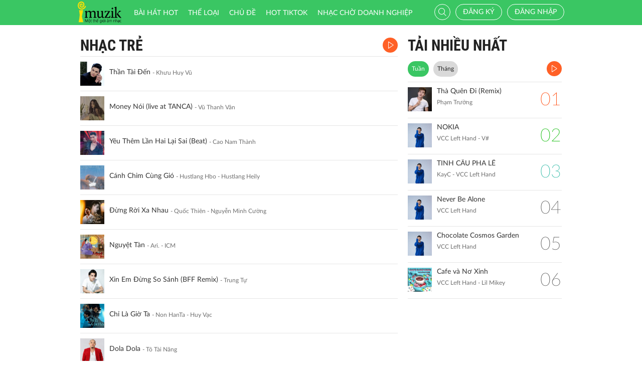

--- FILE ---
content_type: text/html; charset=UTF-8
request_url: http://imuzik.vn/bai-hat-cung-the-loai/2117643?page=1
body_size: 9334
content:
<!DOCTYPE html>
<html lang="vi">
    <head>
        <meta charset="UTF-8">
        <meta http-equiv="X-UA-Compatible" content="IE=edge">
        <meta content='width=device-width, initial-scale=1.0, maximum-scale=1.0, user-scalable=0' name='viewport' />
        <meta content="462996843754261" property="fb:app_id">
        <meta name = "format-detection" content = "telephone=no">
        <meta name="csrf-param" content="_csrf">
    <meta name="csrf-token" content="WUxiRXJUZDNuBk8iCAZSaTQ0DS8oGDVdCzoocwQaEFcLKigmXywKfQ==">
        <title>Nhạc Trẻ</title>
        <link href="/css/bootstrap.min.css" rel="stylesheet">
<link href="/css/initialize.css" rel="stylesheet">
<link href="/css/imuzik.css?v=1.6" rel="stylesheet">
<link href="/css/jquery.mmenu.css" rel="stylesheet">
<link href="/css/jquery.jscrollpane.css" rel="stylesheet">
<link href="/css/owl.carousel.min.css" rel="stylesheet">
<link href="/css/font-awesome.css" rel="stylesheet">
<link href="/css/jquery.datetimepicker.css" rel="stylesheet">
<link href="/css/jquery-confirm.min.css" rel="stylesheet">
<link href="/css/coder-update.css?v=1.11" rel="stylesheet">        <!-- Global site tag (gtag.js) - Google Analytics -->
        <script async src="https://www.googletagmanager.com/gtag/js?id=UA-149136265-1"></script>
        <script>
            window.dataLayer = window.dataLayer || [];
            function gtag() {
                dataLayer.push(arguments);
            }
            gtag('js', new Date());

            gtag('config', 'UA-149136265-1');
        </script>
		<!-- Google Tag Manager -->
		<script>(function(w,d,s,l,i){w[l]=w[l]||[];w[l].push({'gtm.start':
		new Date().getTime(),event:'gtm.js'});var f=d.getElementsByTagName(s)[0],
		j=d.createElement(s),dl=l!='dataLayer'?'&l='+l:'';j.async=true;j.src=
		'https://www.googletagmanager.com/gtm.js?id='+i+dl;f.parentNode.insertBefore(j,f);
		})(window,document,'script','dataLayer','GTM-5JW8D9G');</script>
		<!-- End Google Tag Manager -->
    </head>
    <body>
                <div id="fb-root"></div>
        <div class="header navbar-fixed-top-mobile">
    <div class="container">
        <div class="row">

                        <nav class="navbar navbar-default navbar-imuzik">
                <!-- Brand and toggle get grouped for better mobile display -->
                <div class="navbar-header">
                                        <button type="button" class="navbar-toggle collapsed">
                        <span class="sr-only">Toggle navigation</span>
                        <span class="icon-bar"></span>
                        <span class="icon-bar"></span>
                        <span class="icon-bar"></span>
                    </button>
                    <a class="navbar-brand" href="/"><img alt="Brand" src="/images/chplay.png" height="43"></a>

                                        <a class="app-download-link" href="https://goo.gl/69CGKp">
                        <img src="/images/arrow-down.svg" style="height: 11px;margin-bottom: 2px;"> APP
                    </a>
                    <span class="search-mobile btn-search">
                        <i class="fa icon-search2"></i>
                    </span>
                </div>

                <ul class="nav navbar-nav navbar-right">
                                            <li>
                            <p class="txt-hide"><br></p>
                            <a href="javascript:void(0);" class="btn-imuzik link-01" id="main-msisdn-user" onclick="$('#id02').modal('show');">Đăng ký</a>
                            <p class="txt-hide">hoặc</p>
                        </li>
                        <li id="li-user-logout">
                            <a href="javascript:void(0);" class="link-01 user-login">Đăng nhập</a>
                        </li>
                                                            <li >
                        <a href="/menu-ca-nhan" class="text">

                                                    </a>
                    </li>
                    <div style="display: none;">
                        <input type="file" id="user-avatar-upload-mobile" accept="image/*"/>
                    </div>
                </ul>

                <!-- Collect the nav links, forms, and other content for toggling -->
                <div class="collapse navbar-collapse">
                    <div class="scroll-menu">
                        <ul class="nav navbar-nav anchor-change-1">
                                                                                                                <li class=""><a href="/bang-xep-hang"><i class="fa icon-broad"></i> Bài hát HOT</a></li>

                            
                            <li class="sang-tao"><a href="/bang-xep-hang?active=sang-tao"><i class="fa fa-music"></i> Sáng tạo</a></li>

                            <li class=""><a href="/the-loai"><i class="fa icon-music"></i> Thể loại</a></li>
                            <li class=""><a href="/chu-de"><i class="fa fa-sun-o"></i> Chủ đề</a></li>

                                                            <li class=""><a href="/hot-tiktok"><i class="fa icon-broad"></i>HOT TIKTOK</a></li>
                                                                                    <!--                                <li class="--><!--"><a href="/tin-tuc"><i class="fa icon-global"></i> Tin tức</a></li>-->
                                                        <!--                                <li class="--><!--"><a href="/huong-dan-su-dung"><i class="fa icon-faq"></i> Hướng dẫn</a></li>-->
                                                                                    <li class=" fb-box" >
                                <a class=" btn-fb" target="_blank" href="https://www.facebook.com/nhaccho.imuzik/?fref=ts" title="Imuzik Fanpage">
                                    <img width="20" class="" src="/images/fb-icon2x.png"/>Facebook
                                </a>
                            </li>
                            <li class=""><a href="https://doanhnghiep.imuzik.vn/" target="_blank"><i class="fa icon-broad"></i>Nhạc chờ doanh nghiệp</a></li>
                        </ul>
                        

                    </div>
                    <div class="navbar-right-tablet">
                        <div class="wrap-content">
                            <form id="search-nav-form" autocomplete="off" class="navbar-form pull-left" action="/search/index" method="get">
                                <div class="input-group">
                                    <span class="input-group-addon">
                                        <button type="submit" class="btn btn-default"><i class="fa icon-search2"></i></button>
                                    </span>
                                    <input id="keyword" name="k" type="search" class="form-control" value="" maxlength="50" placeholder="Nhập tên bài hát hoặc mã nhạc chờ..">
                                </div>
                            </form>
                            <span class="fa icon-on-off-search" title="Tìm kiếm"></span>
                        </div>
                    </div>

                </div><!-- /.navbar-collapse -->

                <div class="close-menu"></div>

            </nav>
        </div>
    </div>
</div>        <!--Popup confirm policy-->
        <div class="wrap-content">
            <div class="container">  
                <div class="row">    
                                                                                <div class="col-lg-8 col-md-8 col-sm-12 ">
    <div class="scroll mdl-1 mdl-songs">
        <div class="title">
            <samp href="javascript:void(0);" class="txt"> Nhạc Trẻ</samp>
                            <a href="javascript:void(0);" class="bg-color-01 listen-all song-playlist listen-all2">
                    <i class="fa icon-play2"></i>
                </a>
                    </div>
                        <div class="media  " id="media-2145108"
         media_path="http://imedia.imuzik.com.vn/media2/songs/song/52/e5/55/6645c4d3bd58a.mp3">
        <div class="media-left">
            <a class="media-image" href="/bai-hat/nhtpkgf3-than-tai-den">
                <img class="media-object" src="http://imedia.imuzik.com.vn/media2/images/song/ca/bc/cc/6645c4d4140c5.jpg" width="48" alt="..." onerror="this.onerror=null;this.src='/images/4x4.png';">
                <span class="fa icon-playing"></span>
            </a>
        </div>
        <div class="media-body special-text">
            <div class="wrap-song">
                <a href="/bai-hat/nhtpkgf3-than-tai-den" class="song-name ellipsis" title="Thần Tài Đến">Thần Tài Đến</a>
                <span class="singer-name ellipsis" title="Khưu Huy Vũ">Khưu Huy Vũ</span>
            </div>
        </div>
<!--        <div class="media-right">
            <div class="right-info">
                <span class="viewer"><i class="fa icon-headphone"></i></span>
            </div>
        </div>-->
        <div class="link-more-mobile">
            <i class="fa icon-more"></i>
            <i class="fa fa-close"></i>
        </div>
        <div class="overlay">
            <a href="/bai-hat/nhtpkgf3-than-tai-den" class="bg-color-01 play-me" title="Play"><i class="fa icon-play2"></i></a>
            <a href="javascript:void(0);" class="bg-color-03 user" id="2145108" song_id="2145108">
                                    <i class="fa fa-heart-o" title="Thích"></i>
                 
            </a>
            <a title="Chia sẻ" name="fb_share" class="bg-color-05" href="https://facebook.com/sharer.php?u=imuzik.vn/bai-hat/nhtpkgf3-than-tai-den"><i class="fa icon-share"></i></a>
        </div>

    </div>
         <div class="media  " id="media-2159765"
         media_path="http://imedia.imuzik.com.vn/media2/songs/song/36/85/53/691a903b36b84.mp3">
        <div class="media-left">
            <a class="media-image" href="/bai-hat/money-noi-live-at-tanca">
                <img class="media-object" src="http://imedia.imuzik.com.vn/media2/images/song/79/6e/e7/691a903b9167d.jpg" width="48" alt="..." onerror="this.onerror=null;this.src='/images/4x4.png';">
                <span class="fa icon-playing"></span>
            </a>
        </div>
        <div class="media-body special-text">
            <div class="wrap-song">
                <a href="/bai-hat/money-noi-live-at-tanca" class="song-name ellipsis" title="Money Nói (live at TANCA)">Money Nói (live at TANCA)</a>
                <span class="singer-name ellipsis" title="Vũ Thanh Vân">Vũ Thanh Vân</span>
            </div>
        </div>
<!--        <div class="media-right">
            <div class="right-info">
                <span class="viewer"><i class="fa icon-headphone"></i></span>
            </div>
        </div>-->
        <div class="link-more-mobile">
            <i class="fa icon-more"></i>
            <i class="fa fa-close"></i>
        </div>
        <div class="overlay">
            <a href="/bai-hat/money-noi-live-at-tanca" class="bg-color-01 play-me" title="Play"><i class="fa icon-play2"></i></a>
            <a href="javascript:void(0);" class="bg-color-03 user" id="2159765" song_id="2159765">
                                    <i class="fa fa-heart-o" title="Thích"></i>
                 
            </a>
            <a title="Chia sẻ" name="fb_share" class="bg-color-05" href="https://facebook.com/sharer.php?u=imuzik.vn/bai-hat/money-noi-live-at-tanca"><i class="fa icon-share"></i></a>
        </div>

    </div>
         <div class="media  " id="media-2115117"
         media_path="http://imedia.imuzik.com.vn/media2/songs/song/e6/0b/be/61dbe9c5b8b07.mp3">
        <div class="media-left">
            <a class="media-image" href="/bai-hat/yeu-them-lan-hai-lai-sai-beat">
                <img class="media-object" src="http://imedia.imuzik.com.vn/media2/images/song/a5/e9/9a/61dbe9c60fac3.jpg" width="48" alt="..." onerror="this.onerror=null;this.src='/images/4x4.png';">
                <span class="fa icon-playing"></span>
            </a>
        </div>
        <div class="media-body special-text">
            <div class="wrap-song">
                <a href="/bai-hat/yeu-them-lan-hai-lai-sai-beat" class="song-name ellipsis" title="Yêu Thêm Lần Hai Lại Sai (Beat)">Yêu Thêm Lần Hai Lại Sai (Beat)</a>
                <span class="singer-name ellipsis" title="Cao Nam Thành">Cao Nam Thành</span>
            </div>
        </div>
<!--        <div class="media-right">
            <div class="right-info">
                <span class="viewer"><i class="fa icon-headphone"></i></span>
            </div>
        </div>-->
        <div class="link-more-mobile">
            <i class="fa icon-more"></i>
            <i class="fa fa-close"></i>
        </div>
        <div class="overlay">
            <a href="/bai-hat/yeu-them-lan-hai-lai-sai-beat" class="bg-color-01 play-me" title="Play"><i class="fa icon-play2"></i></a>
            <a href="javascript:void(0);" class="bg-color-03 user" id="2115117" song_id="2115117">
                                    <i class="fa fa-heart-o" title="Thích"></i>
                 
            </a>
            <a title="Chia sẻ" name="fb_share" class="bg-color-05" href="https://facebook.com/sharer.php?u=imuzik.vn/bai-hat/yeu-them-lan-hai-lai-sai-beat"><i class="fa icon-share"></i></a>
        </div>

    </div>
         <div class="media  " id="media-2137103"
         media_path="http://imedia.imuzik.com.vn/media2/songs/song/a5/69/9a/64e2c52b4e58b.mp3">
        <div class="media-left">
            <a class="media-image" href="/bai-hat/canh-chim-cung-gio">
                <img class="media-object" src="http://imedia.imuzik.com.vn/media2/images/song/9e/ca/a9/64e2c54a9cc61.jpg" width="48" alt="..." onerror="this.onerror=null;this.src='/images/4x4.png';">
                <span class="fa icon-playing"></span>
            </a>
        </div>
        <div class="media-body special-text">
            <div class="wrap-song">
                <a href="/bai-hat/canh-chim-cung-gio" class="song-name ellipsis" title="Cánh Chim Cùng Gió">Cánh Chim Cùng Gió</a>
                <span class="singer-name ellipsis" title="Hustlang Hbo - Hustlang Heily">Hustlang Hbo - Hustlang Heily</span>
            </div>
        </div>
<!--        <div class="media-right">
            <div class="right-info">
                <span class="viewer"><i class="fa icon-headphone"></i></span>
            </div>
        </div>-->
        <div class="link-more-mobile">
            <i class="fa icon-more"></i>
            <i class="fa fa-close"></i>
        </div>
        <div class="overlay">
            <a href="/bai-hat/canh-chim-cung-gio" class="bg-color-01 play-me" title="Play"><i class="fa icon-play2"></i></a>
            <a href="javascript:void(0);" class="bg-color-03 user" id="2137103" song_id="2137103">
                                    <i class="fa fa-heart-o" title="Thích"></i>
                 
            </a>
            <a title="Chia sẻ" name="fb_share" class="bg-color-05" href="https://facebook.com/sharer.php?u=imuzik.vn/bai-hat/canh-chim-cung-gio"><i class="fa icon-share"></i></a>
        </div>

    </div>
         <div class="media  " id="media-2159349"
         media_path="http://imedia.imuzik.com.vn/media2/songs/song/78/b1/17/68dde1f29370f.mp3">
        <div class="media-left">
            <a class="media-image" href="/bai-hat/dung-roi-xa-nhau">
                <img class="media-object" src="http://imedia.imuzik.com.vn/media2/images/song/2c/77/72/68dde1f2e114a.jpg" width="48" alt="..." onerror="this.onerror=null;this.src='/images/4x4.png';">
                <span class="fa icon-playing"></span>
            </a>
        </div>
        <div class="media-body special-text">
            <div class="wrap-song">
                <a href="/bai-hat/dung-roi-xa-nhau" class="song-name ellipsis" title="Đừng Rời Xa Nhau">Đừng Rời Xa Nhau</a>
                <span class="singer-name ellipsis" title="Quốc Thiên - Nguyễn Minh Cường">Quốc Thiên - Nguyễn Minh Cường</span>
            </div>
        </div>
<!--        <div class="media-right">
            <div class="right-info">
                <span class="viewer"><i class="fa icon-headphone"></i></span>
            </div>
        </div>-->
        <div class="link-more-mobile">
            <i class="fa icon-more"></i>
            <i class="fa fa-close"></i>
        </div>
        <div class="overlay">
            <a href="/bai-hat/dung-roi-xa-nhau" class="bg-color-01 play-me" title="Play"><i class="fa icon-play2"></i></a>
            <a href="javascript:void(0);" class="bg-color-03 user" id="2159349" song_id="2159349">
                                    <i class="fa fa-heart-o" title="Thích"></i>
                 
            </a>
            <a title="Chia sẻ" name="fb_share" class="bg-color-05" href="https://facebook.com/sharer.php?u=imuzik.vn/bai-hat/dung-roi-xa-nhau"><i class="fa icon-share"></i></a>
        </div>

    </div>
         <div class="media  " id="media-2159795"
         media_path="http://imedia.imuzik.com.vn/media2/songs/song/a9/af/fa/691a9ad4003c4.mp3">
        <div class="media-left">
            <a class="media-image" href="/bai-hat/nguyet-tan">
                <img class="media-object" src="http://imedia.imuzik.com.vn/media2/images/song/b4/df/fb/691a9ad461826.jpg" width="48" alt="..." onerror="this.onerror=null;this.src='/images/4x4.png';">
                <span class="fa icon-playing"></span>
            </a>
        </div>
        <div class="media-body special-text">
            <div class="wrap-song">
                <a href="/bai-hat/nguyet-tan" class="song-name ellipsis" title="Nguyệt Tàn">Nguyệt Tàn</a>
                <span class="singer-name ellipsis" title="Ari. - ICM">Ari. - ICM</span>
            </div>
        </div>
<!--        <div class="media-right">
            <div class="right-info">
                <span class="viewer"><i class="fa icon-headphone"></i></span>
            </div>
        </div>-->
        <div class="link-more-mobile">
            <i class="fa icon-more"></i>
            <i class="fa fa-close"></i>
        </div>
        <div class="overlay">
            <a href="/bai-hat/nguyet-tan" class="bg-color-01 play-me" title="Play"><i class="fa icon-play2"></i></a>
            <a href="javascript:void(0);" class="bg-color-03 user" id="2159795" song_id="2159795">
                                    <i class="fa fa-heart-o" title="Thích"></i>
                 
            </a>
            <a title="Chia sẻ" name="fb_share" class="bg-color-05" href="https://facebook.com/sharer.php?u=imuzik.vn/bai-hat/nguyet-tan"><i class="fa icon-share"></i></a>
        </div>

    </div>
         <div class="media  " id="media-2126439"
         media_path="http://imedia.imuzik.com.vn/media2/songs/song/6d/01/16/63566b2f017d8.mp3">
        <div class="media-left">
            <a class="media-image" href="/bai-hat/xin-em-dung-so-sanh-bff-remix">
                <img class="media-object" src="http://imedia.imuzik.com.vn/media2/images/song/2f/4a/a2/63566b2f5ace5.jpg" width="48" alt="..." onerror="this.onerror=null;this.src='/images/4x4.png';">
                <span class="fa icon-playing"></span>
            </a>
        </div>
        <div class="media-body special-text">
            <div class="wrap-song">
                <a href="/bai-hat/xin-em-dung-so-sanh-bff-remix" class="song-name ellipsis" title="Xin Em Đừng So Sánh (BFF Remix)">Xin Em Đừng So Sánh (BFF Remix)</a>
                <span class="singer-name ellipsis" title="Trung Tự">Trung Tự</span>
            </div>
        </div>
<!--        <div class="media-right">
            <div class="right-info">
                <span class="viewer"><i class="fa icon-headphone"></i></span>
            </div>
        </div>-->
        <div class="link-more-mobile">
            <i class="fa icon-more"></i>
            <i class="fa fa-close"></i>
        </div>
        <div class="overlay">
            <a href="/bai-hat/xin-em-dung-so-sanh-bff-remix" class="bg-color-01 play-me" title="Play"><i class="fa icon-play2"></i></a>
            <a href="javascript:void(0);" class="bg-color-03 user" id="2126439" song_id="2126439">
                                    <i class="fa fa-heart-o" title="Thích"></i>
                 
            </a>
            <a title="Chia sẻ" name="fb_share" class="bg-color-05" href="https://facebook.com/sharer.php?u=imuzik.vn/bai-hat/xin-em-dung-so-sanh-bff-remix"><i class="fa icon-share"></i></a>
        </div>

    </div>
         <div class="media  " id="media-2103777"
         media_path="http://imedia.imuzik.com.vn/media2/songs/song/db/f5/5d/60614eb1305f8.mp3">
        <div class="media-left">
            <a class="media-image" href="/bai-hat/chi-la-gio-ta">
                <img class="media-object" src="http://imedia.imuzik.com.vn/media2/images/song/31/6a/a3/60614eb19d91e.jpg" width="48" alt="..." onerror="this.onerror=null;this.src='/images/4x4.png';">
                <span class="fa icon-playing"></span>
            </a>
        </div>
        <div class="media-body special-text">
            <div class="wrap-song">
                <a href="/bai-hat/chi-la-gio-ta" class="song-name ellipsis" title="Chỉ Là Giờ Ta">Chỉ Là Giờ Ta</a>
                <span class="singer-name ellipsis" title="Non HanTa - Huy Vạc">Non HanTa - Huy Vạc</span>
            </div>
        </div>
<!--        <div class="media-right">
            <div class="right-info">
                <span class="viewer"><i class="fa icon-headphone"></i></span>
            </div>
        </div>-->
        <div class="link-more-mobile">
            <i class="fa icon-more"></i>
            <i class="fa fa-close"></i>
        </div>
        <div class="overlay">
            <a href="/bai-hat/chi-la-gio-ta" class="bg-color-01 play-me" title="Play"><i class="fa icon-play2"></i></a>
            <a href="javascript:void(0);" class="bg-color-03 user" id="2103777" song_id="2103777">
                                    <i class="fa fa-heart-o" title="Thích"></i>
                 
            </a>
            <a title="Chia sẻ" name="fb_share" class="bg-color-05" href="https://facebook.com/sharer.php?u=imuzik.vn/bai-hat/chi-la-gio-ta"><i class="fa icon-share"></i></a>
        </div>

    </div>
         <div class="media  " id="media-2105465"
         media_path="http://imedia.imuzik.com.vn/media2/songs/song/e3/fc/ce/60c17b5820f55.mp3">
        <div class="media-left">
            <a class="media-image" href="/bai-hat/dola-dola">
                <img class="media-object" src="http://imedia.imuzik.com.vn/media2/images/song/c1/8c/cc/60c17b587b15f.jpg" width="48" alt="..." onerror="this.onerror=null;this.src='/images/4x4.png';">
                <span class="fa icon-playing"></span>
            </a>
        </div>
        <div class="media-body special-text">
            <div class="wrap-song">
                <a href="/bai-hat/dola-dola" class="song-name ellipsis" title="Dola Dola">Dola Dola</a>
                <span class="singer-name ellipsis" title="Tô Tài Năng">Tô Tài Năng</span>
            </div>
        </div>
<!--        <div class="media-right">
            <div class="right-info">
                <span class="viewer"><i class="fa icon-headphone"></i></span>
            </div>
        </div>-->
        <div class="link-more-mobile">
            <i class="fa icon-more"></i>
            <i class="fa fa-close"></i>
        </div>
        <div class="overlay">
            <a href="/bai-hat/dola-dola" class="bg-color-01 play-me" title="Play"><i class="fa icon-play2"></i></a>
            <a href="javascript:void(0);" class="bg-color-03 user" id="2105465" song_id="2105465">
                                    <i class="fa fa-heart-o" title="Thích"></i>
                 
            </a>
            <a title="Chia sẻ" name="fb_share" class="bg-color-05" href="https://facebook.com/sharer.php?u=imuzik.vn/bai-hat/dola-dola"><i class="fa icon-share"></i></a>
        </div>

    </div>
         <div class="media  " id="media-2143318"
         media_path="http://imedia.imuzik.com.vn/media2/songs/song/5a/f5/55/65f950117fb59.mp3">
        <div class="media-left">
            <a class="media-image" href="/bai-hat/jyyzvb8d-hay-den-voi-anh">
                <img class="media-object" src="http://imedia.imuzik.com.vn/media2/images/song/87/79/98/65f95011c68d7.jpg" width="48" alt="..." onerror="this.onerror=null;this.src='/images/4x4.png';">
                <span class="fa icon-playing"></span>
            </a>
        </div>
        <div class="media-body special-text">
            <div class="wrap-song">
                <a href="/bai-hat/jyyzvb8d-hay-den-voi-anh" class="song-name ellipsis" title="Hãy Đến Với Anh">Hãy Đến Với Anh</a>
                <span class="singer-name ellipsis" title="Nguyễn Hiền">Nguyễn Hiền</span>
            </div>
        </div>
<!--        <div class="media-right">
            <div class="right-info">
                <span class="viewer"><i class="fa icon-headphone"></i></span>
            </div>
        </div>-->
        <div class="link-more-mobile">
            <i class="fa icon-more"></i>
            <i class="fa fa-close"></i>
        </div>
        <div class="overlay">
            <a href="/bai-hat/jyyzvb8d-hay-den-voi-anh" class="bg-color-01 play-me" title="Play"><i class="fa icon-play2"></i></a>
            <a href="javascript:void(0);" class="bg-color-03 user" id="2143318" song_id="2143318">
                                    <i class="fa fa-heart-o" title="Thích"></i>
                 
            </a>
            <a title="Chia sẻ" name="fb_share" class="bg-color-05" href="https://facebook.com/sharer.php?u=imuzik.vn/bai-hat/jyyzvb8d-hay-den-voi-anh"><i class="fa icon-share"></i></a>
        </div>

    </div>
         <div class="media  " id="media-2135295"
         media_path="http://imedia.imuzik.com.vn/media2/songs/song/e5/39/9e/64b11db7efeae.mp3">
        <div class="media-left">
            <a class="media-image" href="/bai-hat/chang-the-nho-em-remix">
                <img class="media-object" src="http://imedia.imuzik.com.vn/media2/images/song/b1/7f/fb/64b11db84612b.jpg" width="48" alt="..." onerror="this.onerror=null;this.src='/images/4x4.png';">
                <span class="fa icon-playing"></span>
            </a>
        </div>
        <div class="media-body special-text">
            <div class="wrap-song">
                <a href="/bai-hat/chang-the-nho-em-remix" class="song-name ellipsis" title="Chẳng Thể Nhớ Em (Remix)">Chẳng Thể Nhớ Em (Remix)</a>
                <span class="singer-name ellipsis" title="Non HanTa">Non HanTa</span>
            </div>
        </div>
<!--        <div class="media-right">
            <div class="right-info">
                <span class="viewer"><i class="fa icon-headphone"></i></span>
            </div>
        </div>-->
        <div class="link-more-mobile">
            <i class="fa icon-more"></i>
            <i class="fa fa-close"></i>
        </div>
        <div class="overlay">
            <a href="/bai-hat/chang-the-nho-em-remix" class="bg-color-01 play-me" title="Play"><i class="fa icon-play2"></i></a>
            <a href="javascript:void(0);" class="bg-color-03 user" id="2135295" song_id="2135295">
                                    <i class="fa fa-heart-o" title="Thích"></i>
                 
            </a>
            <a title="Chia sẻ" name="fb_share" class="bg-color-05" href="https://facebook.com/sharer.php?u=imuzik.vn/bai-hat/chang-the-nho-em-remix"><i class="fa icon-share"></i></a>
        </div>

    </div>
         <div class="media  " id="media-2157754"
         media_path="http://imedia.imuzik.com.vn/media2/songs/song/0d/a9/90/6850ec6f16f13.mp3">
        <div class="media-left">
            <a class="media-image" href="/bai-hat/cau-chuyen-ben-doi">
                <img class="media-object" src="http://imedia.imuzik.com.vn/media2/images/song/db/4e/ed/6850ec6f73a1e.jpg" width="48" alt="..." onerror="this.onerror=null;this.src='/images/4x4.png';">
                <span class="fa icon-playing"></span>
            </a>
        </div>
        <div class="media-body special-text">
            <div class="wrap-song">
                <a href="/bai-hat/cau-chuyen-ben-doi" class="song-name ellipsis" title="CÂU CHUYỆN BÊN ĐỒI">CÂU CHUYỆN BÊN ĐỒI</a>
                <span class="singer-name ellipsis" title="Dinh&#039;s Band - Mr. Đinh">Dinh&#039;s Band - Mr. Đinh</span>
            </div>
        </div>
<!--        <div class="media-right">
            <div class="right-info">
                <span class="viewer"><i class="fa icon-headphone"></i></span>
            </div>
        </div>-->
        <div class="link-more-mobile">
            <i class="fa icon-more"></i>
            <i class="fa fa-close"></i>
        </div>
        <div class="overlay">
            <a href="/bai-hat/cau-chuyen-ben-doi" class="bg-color-01 play-me" title="Play"><i class="fa icon-play2"></i></a>
            <a href="javascript:void(0);" class="bg-color-03 user" id="2157754" song_id="2157754">
                                    <i class="fa fa-heart-o" title="Thích"></i>
                 
            </a>
            <a title="Chia sẻ" name="fb_share" class="bg-color-05" href="https://facebook.com/sharer.php?u=imuzik.vn/bai-hat/cau-chuyen-ben-doi"><i class="fa icon-share"></i></a>
        </div>

    </div>
         <div class="media  " id="media-2084524"
         media_path="http://imedia.imuzik.com.vn/media2/songs/song/5f/e8/85/5dd1fd25ae56c.mp3">
        <div class="media-left">
            <a class="media-image" href="/bai-hat/mbdncgdz-hoa-dai">
                <img class="media-object" src="http://imedia.imuzik.com.vn/media2/images/song/53/15/55/5dd1fd2637760.jpg" width="48" alt="..." onerror="this.onerror=null;this.src='/images/4x4.png';">
                <span class="fa icon-playing"></span>
            </a>
        </div>
        <div class="media-body special-text">
            <div class="wrap-song">
                <a href="/bai-hat/mbdncgdz-hoa-dai" class="song-name ellipsis" title="Hoa Dại">Hoa Dại</a>
                <span class="singer-name ellipsis" title="Diệu Đan">Diệu Đan</span>
            </div>
        </div>
<!--        <div class="media-right">
            <div class="right-info">
                <span class="viewer"><i class="fa icon-headphone"></i></span>
            </div>
        </div>-->
        <div class="link-more-mobile">
            <i class="fa icon-more"></i>
            <i class="fa fa-close"></i>
        </div>
        <div class="overlay">
            <a href="/bai-hat/mbdncgdz-hoa-dai" class="bg-color-01 play-me" title="Play"><i class="fa icon-play2"></i></a>
            <a href="javascript:void(0);" class="bg-color-03 user" id="2084524" song_id="2084524">
                                    <i class="fa fa-heart-o" title="Thích"></i>
                 
            </a>
            <a title="Chia sẻ" name="fb_share" class="bg-color-05" href="https://facebook.com/sharer.php?u=imuzik.vn/bai-hat/mbdncgdz-hoa-dai"><i class="fa icon-share"></i></a>
        </div>

    </div>
         <div class="media  " id="media-2128979"
         media_path="http://imedia.imuzik.com.vn/media2/songs/song/26/c2/22/63c122072647f.mp3">
        <div class="media-left">
            <a class="media-image" href="/bai-hat/canh-chim-troi">
                <img class="media-object" src="http://imedia.imuzik.com.vn/media2/images/song/99/ce/e9/63c122077992c.jpg" width="48" alt="..." onerror="this.onerror=null;this.src='/images/4x4.png';">
                <span class="fa icon-playing"></span>
            </a>
        </div>
        <div class="media-body special-text">
            <div class="wrap-song">
                <a href="/bai-hat/canh-chim-troi" class="song-name ellipsis" title="Cánh Chim Trời">Cánh Chim Trời</a>
                <span class="singer-name ellipsis" title="LYM - T00n">LYM - T00n</span>
            </div>
        </div>
<!--        <div class="media-right">
            <div class="right-info">
                <span class="viewer"><i class="fa icon-headphone"></i></span>
            </div>
        </div>-->
        <div class="link-more-mobile">
            <i class="fa icon-more"></i>
            <i class="fa fa-close"></i>
        </div>
        <div class="overlay">
            <a href="/bai-hat/canh-chim-troi" class="bg-color-01 play-me" title="Play"><i class="fa icon-play2"></i></a>
            <a href="javascript:void(0);" class="bg-color-03 user" id="2128979" song_id="2128979">
                                    <i class="fa fa-heart-o" title="Thích"></i>
                 
            </a>
            <a title="Chia sẻ" name="fb_share" class="bg-color-05" href="https://facebook.com/sharer.php?u=imuzik.vn/bai-hat/canh-chim-troi"><i class="fa icon-share"></i></a>
        </div>

    </div>
         <div class="media  " id="media-2135657"
         media_path="http://imedia.imuzik.com.vn/media2/songs/song/f2/6d/df/64bf35bc3c23b.mp3">
        <div class="media-left">
            <a class="media-image" href="/bai-hat/kho-dai-dj-golden-monkey-remix">
                <img class="media-object" src="http://imedia.imuzik.com.vn/media2/images/song/80/d9/98/64bf35bc80c66.jpg" width="48" alt="..." onerror="this.onerror=null;this.src='/images/4x4.png';">
                <span class="fa icon-playing"></span>
            </a>
        </div>
        <div class="media-body special-text">
            <div class="wrap-song">
                <a href="/bai-hat/kho-dai-dj-golden-monkey-remix" class="song-name ellipsis" title="Khờ Dại (DJ Golden Monkey Remix)">Khờ Dại (DJ Golden Monkey Remix)</a>
                <span class="singer-name ellipsis" title="Trung Tự">Trung Tự</span>
            </div>
        </div>
<!--        <div class="media-right">
            <div class="right-info">
                <span class="viewer"><i class="fa icon-headphone"></i></span>
            </div>
        </div>-->
        <div class="link-more-mobile">
            <i class="fa icon-more"></i>
            <i class="fa fa-close"></i>
        </div>
        <div class="overlay">
            <a href="/bai-hat/kho-dai-dj-golden-monkey-remix" class="bg-color-01 play-me" title="Play"><i class="fa icon-play2"></i></a>
            <a href="javascript:void(0);" class="bg-color-03 user" id="2135657" song_id="2135657">
                                    <i class="fa fa-heart-o" title="Thích"></i>
                 
            </a>
            <a title="Chia sẻ" name="fb_share" class="bg-color-05" href="https://facebook.com/sharer.php?u=imuzik.vn/bai-hat/kho-dai-dj-golden-monkey-remix"><i class="fa icon-share"></i></a>
        </div>

    </div>
                             <div class="load-more">
                                            <a class="jscroll-next-default" href="/the-loai/2117643?page=2&typeM=2&listen="><i class="fa fa-angle-down"></i></a>
                                       </div>
                            </div>

    <div class="pagging hide-pagging">
        <ul class="pager text-left"><li class="active"><a href="/bai-hat-cung-the-loai/2117643?page=1" data-page="0">1</a></li>
<li><a href="/bai-hat-cung-the-loai/2117643?page=2" data-page="1">2</a></li>
<li><a href="/bai-hat-cung-the-loai/2117643?page=3" data-page="2">3</a></li>
<li><a href="/bai-hat-cung-the-loai/2117643?page=4" data-page="3">4</a></li>
<li><a href="/bai-hat-cung-the-loai/2117643?page=5" data-page="4">5</a></li>
<li><a href="/bai-hat-cung-the-loai/2117643?page=2" data-page="1">Tiếp</a></li>
<li class="last"><a href="/bai-hat-cung-the-loai/2117643?page=20" data-page="19">Cuối</a></li></ul>    </div>
</div>
    <div class="col-lg-4 col-md-4  col-sm-12">
            <div class="mdl-1 mdl-billboard">
        <div class="title ellipsis"> 
            <a href="/bang-xep-hang" class="txt"> TẢI NHIỀU NHẤT</a>
        </div>    
        <!-- Nav tabs -->    
        <ul class="nav nav-pills" role="tablist">
                            <li class="active"><a href="#week" role="tab" data-toggle="tab">Tuần</a></li>
                                        <li class=""><a href="#month" role="tab" data-toggle="tab">Tháng</a></li>
                                            </ul>
        <!-- Tab panes -->
        <div class="tab-content">
                                                
                    <div role="tabpanel" class="tab-pane active" id="week">  
                        <a href="/song/down?id=week&listen=true" class="bg-color-01 listen-all listen-all2" style="top: 72px;">
                            <i class="fa icon-play2"></i>
                        </a>
                        <div>
                                <div class="media">
        <div class="media-left">
            <a href="/bai-hat/rp8rybjc-tha-quen-di-remix">
                <img class="media-object" src="http://imedia.imuzik.com.vn/media2/images/song/19/5f/f1/5cbd333fb049e.jpg" width="48" alt="..." onerror="this.onerror=null;this.src='/images/4x4.png';">
            </a>
        </div>
        <div class="media-body">
            <a href="/bai-hat/rp8rybjc-tha-quen-di-remix" class="song-name ellipsis" title="Thà Quên Đi (Remix)">Thà Quên Đi (Remix)</a>
            <p class="singer-name ellipsis" title="Phạm Trưởng">Phạm Trưởng</p>
        </div>
        <div class="media-right text-danger">01</div>
    </div>
    <div class="media">
        <div class="media-left">
            <a href="/bai-hat/nokia">
                <img class="media-object" src="http://imedia.imuzik.com.vn/media2/images/song/7c/cc/c7/656d85bab2bc2.jpg" width="48" alt="..." onerror="this.onerror=null;this.src='/images/4x4.png';">
            </a>
        </div>
        <div class="media-body">
            <a href="/bai-hat/nokia" class="song-name ellipsis" title="NOKIA">NOKIA</a>
            <p class="singer-name ellipsis" title="VCC Left Hand - V#">VCC Left Hand - V#</p>
        </div>
        <div class="media-right text-success">02</div>
    </div>
    <div class="media">
        <div class="media-left">
            <a href="/bai-hat/tinh-cau-pha-le">
                <img class="media-object" src="http://imedia.imuzik.com.vn/media2/images/song/e2/b4/4e/656d85ab371a7.jpg" width="48" alt="..." onerror="this.onerror=null;this.src='/images/4x4.png';">
            </a>
        </div>
        <div class="media-body">
            <a href="/bai-hat/tinh-cau-pha-le" class="song-name ellipsis" title="TINH CẦU PHA LÊ">TINH CẦU PHA LÊ</a>
            <p class="singer-name ellipsis" title="KayC - VCC Left Hand">KayC - VCC Left Hand</p>
        </div>
        <div class="media-right text-primary">03</div>
    </div>
    <div class="media">
        <div class="media-left">
            <a href="/bai-hat/g2kmgz73-never-be-alone">
                <img class="media-object" src="http://imedia.imuzik.com.vn/media2/images/song/68/6b/b6/656d860a5f747.jpg" width="48" alt="..." onerror="this.onerror=null;this.src='/images/4x4.png';">
            </a>
        </div>
        <div class="media-body">
            <a href="/bai-hat/g2kmgz73-never-be-alone" class="song-name ellipsis" title="Never Be Alone">Never Be Alone</a>
            <p class="singer-name ellipsis" title="VCC Left Hand">VCC Left Hand</p>
        </div>
        <div class="media-right">04</div>
    </div>
    <div class="media">
        <div class="media-left">
            <a href="/bai-hat/chocolate-cosmos-garden">
                <img class="media-object" src="http://imedia.imuzik.com.vn/media2/images/song/6d/9e/e6/656d855946c3f.jpg" width="48" alt="..." onerror="this.onerror=null;this.src='/images/4x4.png';">
            </a>
        </div>
        <div class="media-body">
            <a href="/bai-hat/chocolate-cosmos-garden" class="song-name ellipsis" title="Chocolate Cosmos Garden">Chocolate Cosmos Garden</a>
            <p class="singer-name ellipsis" title="VCC Left Hand">VCC Left Hand</p>
        </div>
        <div class="media-right">05</div>
    </div>
    <div class="media">
        <div class="media-left">
            <a href="/bai-hat/cafe-va-no-xinh">
                <img class="media-object" src="http://imedia.imuzik.com.vn/media2/images/song/d4/a0/0d/647efed520d7c.jpg" width="48" alt="..." onerror="this.onerror=null;this.src='/images/4x4.png';">
            </a>
        </div>
        <div class="media-body">
            <a href="/bai-hat/cafe-va-no-xinh" class="song-name ellipsis" title="Cafe và Nơ Xinh">Cafe và Nơ Xinh</a>
            <p class="singer-name ellipsis" title="VCC Left Hand - Lil Mikey">VCC Left Hand - Lil Mikey</p>
        </div>
        <div class="media-right">06</div>
    </div>
                        </div>
                    </div>
                                                                                    
                    <div role="tabpanel" class="tab-pane " id="month">  
                        <a href="/song/down?id=month&listen=true" class="bg-color-01 listen-all listen-all2" style="top: 72px;">
                            <i class="fa icon-play2"></i>
                        </a>
                        <div>
                                <div class="media">
        <div class="media-left">
            <a href="/bai-hat/chung-ta-khong-con-chung-ta">
                <img class="media-object" src="http://imedia.imuzik.com.vn/media2/images/song/f9/ea/af/61765028255e4.png" width="48" alt="..." onerror="this.onerror=null;this.src='/images/4x4.png';">
            </a>
        </div>
        <div class="media-body">
            <a href="/bai-hat/chung-ta-khong-con-chung-ta" class="song-name ellipsis" title="Chúng Ta Không Còn Chúng Ta">Chúng Ta Không Còn Chúng Ta</a>
            <p class="singer-name ellipsis" title="Phạm Quỳnh Anh">Phạm Quỳnh Anh</p>
        </div>
        <div class="media-right text-danger">01</div>
    </div>
    <div class="media">
        <div class="media-left">
            <a href="/bai-hat/eo-le-cuoc-tinh-1K9YMSZ0">
                <img class="media-object" src="http://imedia.imuzik.com.vn/media1/images/singer/7f/01/17/a81766f43bd6415e045a23195f2108738f388826.jpg" width="48" alt="..." onerror="this.onerror=null;this.src='/images/4x4.png';">
            </a>
        </div>
        <div class="media-body">
            <a href="/bai-hat/eo-le-cuoc-tinh-1K9YMSZ0" class="song-name ellipsis" title="Éo le cuộc tình">Éo le cuộc tình</a>
            <p class="singer-name ellipsis" title="Dương Ngọc Thái">Dương Ngọc Thái</p>
        </div>
        <div class="media-right text-success">02</div>
    </div>
    <div class="media">
        <div class="media-left">
            <a href="/bai-hat/tet-dau-cung-la-nha">
                <img class="media-object" src="http://imedia.imuzik.com.vn/media2/images/song/be/80/0b/5e1edc632cc8c.png" width="48" alt="..." onerror="this.onerror=null;this.src='/images/4x4.png';">
            </a>
        </div>
        <div class="media-body">
            <a href="/bai-hat/tet-dau-cung-la-nha" class="song-name ellipsis" title="Tết Đâu Cũng Là Nhà">Tết Đâu Cũng Là Nhà</a>
            <p class="singer-name ellipsis" title="Bích Phương">Bích Phương</p>
        </div>
        <div class="media-right text-primary">03</div>
    </div>
    <div class="media">
        <div class="media-left">
            <a href="/bai-hat/ai-cung-em">
                <img class="media-object" src="http://imedia.imuzik.com.vn/media2/images/song/f2/9f/ff/65d2d78172087.png" width="48" alt="..." onerror="this.onerror=null;this.src='/images/4x4.png';">
            </a>
        </div>
        <div class="media-body">
            <a href="/bai-hat/ai-cung-em" class="song-name ellipsis" title="Ai Cùng Em">Ai Cùng Em</a>
            <p class="singer-name ellipsis" title="Phúc Hoàng">Phúc Hoàng</p>
        </div>
        <div class="media-right">04</div>
    </div>
    <div class="media">
        <div class="media-left">
            <a href="/bai-hat/4vpt9brd-mo-mot-giac-mo">
                <img class="media-object" src="http://imedia.imuzik.com.vn/media2/images/song/ea/f6/6e/65e52b4631a46.jpg" width="48" alt="..." onerror="this.onerror=null;this.src='/images/4x4.png';">
            </a>
        </div>
        <div class="media-body">
            <a href="/bai-hat/4vpt9brd-mo-mot-giac-mo" class="song-name ellipsis" title="Mơ Một Giấc Mơ">Mơ Một Giấc Mơ</a>
            <p class="singer-name ellipsis" title="Nguyễn Đình Vũ - Tăng Phúc">Nguyễn Đình Vũ - Tăng Phúc</p>
        </div>
        <div class="media-right">05</div>
    </div>
    <div class="media">
        <div class="media-left">
            <a href="/bai-hat/di-khap-the-gian-khong-ai-tot-bang-me">
                <img class="media-object" src="http://imedia.imuzik.com.vn/media1/images/singer/90/73/39/52a978a142b75.jpg" width="48" alt="..." onerror="this.onerror=null;this.src='/images/4x4.png';">
            </a>
        </div>
        <div class="media-body">
            <a href="/bai-hat/di-khap-the-gian-khong-ai-tot-bang-me" class="song-name ellipsis" title="Đi khắp thế gian không ai tốt bằng mẹ">Đi khắp thế gian không ai tốt bằng mẹ</a>
            <p class="singer-name ellipsis" title="Công Lý">Công Lý</p>
        </div>
        <div class="media-right">06</div>
    </div>
    <div class="media">
        <div class="media-left">
            <a href="/bai-hat/khuc-xuan">
                <img class="media-object" src="http://imedia.imuzik.com.vn/media1/images/singer/7c/8a/a7/5a9226b20569b69986f490a8ae283cf4e7133b53.jpg" width="48" alt="..." onerror="this.onerror=null;this.src='/images/4x4.png';">
            </a>
        </div>
        <div class="media-body">
            <a href="/bai-hat/khuc-xuan" class="song-name ellipsis" title="Khúc Xuân">Khúc Xuân</a>
            <p class="singer-name ellipsis" title="Đinh Mạnh Ninh - Thùy Chi">Đinh Mạnh Ninh - Thùy Chi</p>
        </div>
        <div class="media-right">07</div>
    </div>
    <div class="media">
        <div class="media-left">
            <a href="/bai-hat/tung-yeu">
                <img class="media-object" src="http://imedia.imuzik.com.vn/media2/images/song/0e/d2/20/5d2c2586971a7.jpg" width="48" alt="..." onerror="this.onerror=null;this.src='/images/4x4.png';">
            </a>
        </div>
        <div class="media-body">
            <a href="/bai-hat/tung-yeu" class="song-name ellipsis" title="Từng yêu">Từng yêu</a>
            <p class="singer-name ellipsis" title="Phan Duy Anh">Phan Duy Anh</p>
        </div>
        <div class="media-right">08</div>
    </div>
                        </div>
                    </div>
                                                                                                                </div>            
    </div>
            </div>
                    <input type="hidden" id="user_logined" value=""/>
                    <input type="hidden" id="crbt_status" value="0"/>
                </div>
            </div>
            <div class="footer">
    <div class="container">
        <div class="row">
            <div class="col-md-12">
                <div class="control-social">
                    <a target="_blank"
                        href="https://www.facebook.com/nhaccho.imuzik/?fref=ts"
                        title="Fanpage"><img src="/images/facebook.png" /></a>
                    <a href='http://online.gov.vn/Home/WebDetails/60703'><img height="50px" alt='' title=''
                            src='/images/bct.png' /></a>
                </div>
                <p class="link">
                    <a href="/">Trang chủ</a>
                    <a href="/huong-dan/gioi-thieu">Giới thiệu</a>
                    <a href="/huong-dan/dieu-khoan-su-dung">Điều khoản sử dụng</a>
                                            <a href="javascript:void(0);" class="user">Góp ý/Báo lỗi</a>
                                        <a href="/huong-dan/cau-hoi-thuong-gap">Câu hỏi thường gặp</a>
                </p>
                <p class="text-copyright">
                    <span class="text-copyright">Copyright © Imuzik.</span> Đơn vị chủ quản: Tập đoàn Công nghiệp - Viễn
                    thông Quân đội Viettel .<br>

                </p>
            </div>
        </div>
    </div>
</div> 
        </div>
        <div class="modal" role="dialog" id="modal-popup">
    <div class="modal-dialog modal-sm" role="document">
        <div class="modal-content mdl-1 mdl-form">
            <div class="modal-body">
                <h5 class="title-4 ellipsis">Linh hồn tượng đá saphia</h5>
                <div class="function-user">
                    <a href="#" class="bg-color-02"><i class="fa icon-download"></i> Tải</a>
                    <a href="#" class="bg-color-03"><i class="fa fa-heart-o"></i> Thích</a>
                    <a href="#" class="bg-color-05"><i class="fa icon-share"></i> Chia sẻ</a>
                </div>
            </div>
        </div>
    </div>
</div>

<!--BOXSEARH-->
<div class="popup-search">
    <div class="box-search">
        <a href=" javascript:void(0); " class="pull-right" id="closeBox"><i class="fa icon-delete"></i></a>
        <a href=" javascript:void(0); " class="pull-left" id="clearSuggess"><i class="fa icon-refresh"></i></a>
        <div class="box-search-content">
            <input type="search" id="keywordMobile" maxlength="50" name="k"
                   placeholder="Nhập tên bài hát hoặc mã nhạc chờ.." class="ipt-search">
        </div>
    </div>
    <div class="box-search-suggess">
        <div class="scroll-content-search">
            <ul id="contentSuggess">

            </ul>
        </div>

        
        <div id="hot-keywords-box" class="">
                            <h5>Top Từ Khóa</h5>
                <ul id="hot-keywords-list">

                                            <li>
                            <a href="/tim-kiem?k=h%E1%BB%93ng+nhan"
                               title="hồng nhan" class="txt-song">
                                                                      hồng nhan                            </a>
                        </li>
                                            <li>
                            <a href="/tim-kiem?k=Ai+l%C3%A0+ng%C6%B0%E1%BB%9Di+th%C6%B0%C6%A1ng+em"
                               title="Ai là người thương em" class="txt-song">
                                                                      Ai là người thương em                            </a>
                        </li>
                                            <li>
                            <a href="/tim-kiem?k=Tu%E1%BA%A7n+hung+remix"
                               title="Tuần hung remix" class="txt-song">
                                                                      Tuần hung remix                            </a>
                        </li>
                                            <li>
                            <a href="/tim-kiem?k=Xin+L%C3%A0m+Ng%C6%B0%E1%BB%9Di+Xa+L%E1%BA%A1"
                               title="Xin Làm Người Xa Lạ" class="txt-song">
                                                                      Xin Làm Người Xa Lạ                            </a>
                        </li>
                                            <li>
                            <a href="/tim-kiem?k=Duy+m%E1%BA%A1nh"
                               title="Duy mạnh" class="txt-song">
                                                                      Duy mạnh                            </a>
                        </li>
                    
                </ul>
                <div class="clearfix"></div>
                                </div>

    </div>
</div>

<!--------Modal login------>
<div id="id01" class="modal-login"></div>
<!--------Modal register------>
<div id="id02" class="modal-login">
    <form class="form-horizontal modal-content animate">
        <h2>Đăng ký</h2>
        <p>Để đăng ký, Quý khách vui lòng soạn tin <span style="color: black">MK</span> gửi <span style="color: black">1221</span>
            <span style="color: black">(miễn phí)</span> để lấy mật khẩu và thực hiện đăng nhập</p>
        <div class="form-group">
            <div class="col-sm-12 text-right">
                <span class="btn" onclick="hideModal('id02');">Hủy bỏ</span>
                <button type="button" class="btn btn-imuzik" onclick="registerLogin();">Đăng nhập</button>
            </div>
        </div>
    </form>
</div>

<!--------Modal package------>
<div id="id03" class="modal-login">
    <form class="form-horizontal modal-content animate">
        <h2>Đăng ký dịch vụ nhạc chờ</h2>
        <p>Xin chào , Quý khách
            chưa đăng ký dịch vụ nhạc chờ Imuzik, thực hiện đăng ký để có thể tải/tặng nhạc chờ!</p>
        <div class="form-group">
            <div class="col-sm-12">
                <button type="button" class="btn btn-imuzik user" onclick="crbtRegister(1);">Đăng ký</button>
                <span class="btn" style="color: #3ac663;" onclick="hideModal('id03')">Hủy bỏ</span>
            </div>
        </div>
        <p><em>* Phí dịch vụ 9000đ/tháng. Gia hạn hàng tháng</em></p>
    </form>
</div>

<!--------Modal package------>
<div id="id04" class="modal-login">
    <form class="form-horizontal modal-content animate">
        <h2>Thông báo</h2>
        <p>Thuê bao 0988005774, xác nhận tạm dừng dịch vụ nhạc chờ ngày/tuần/tháng</p>
        <div class="form-group">
            <div class="col-sm-12">
                <button type="submit" class="btn btn-imuzik">ĐỒNG Ý</button>
                <span class="btn" onClick="hideModal('id04')">Hủy bỏ</span>
            </div>
        </div>
        <p><em>* Phí dịch vụ 9000đ/tháng. Gia hạn hàng tháng</em></p>
    </form>
</div>
<input type="hidden" id="message-popup-confirm" value=""/>
<input type="hidden" id="type-popup-confirm" value=""/>
<input type="hidden" id="brand_id-popup-confirm" value=""/>
<input type="hidden" id="rbt_code-popup-confirm" value=""/>
        <script>
            var LOGIN_TIMEOUT = 3600;
            var IS_MOBILE = 0;
            var IS_TABLE = 0;
            var viettel_phone_expression = '/^(0|84|\+84|)[1-9]([0-9]{8})$/';
        </script>
        <script src="/assets/c8f0b10f/jquery.js"></script>
<script src="/assets/f21c7bda/yii.js"></script>
<script src="/js/bootstrap.min.js"></script>
<script src="/js/jscrollpane.min.js"></script>
<script src="/js/owl.carousel.min.js"></script>
<script src="/js/mousewheel.js"></script>
<script src="/js/jquery-confirm.min.js"></script>
<script src="/js/imuzik.js?v=1.231"></script>
<script src="/js/jplayer/jquery.jplayer.min.js"></script>
<script src="/js/jplayer/player.js?v=1.5112"></script>
<script src="/js/jquery.jscroll.js"></script>
<script src="/js/jquery.datetimepicker.full.min.js"></script>
<script src="/js/rbt/ringbacktone.js?v=1.0"></script>
<script src="/js/user/user.js?v=1.0"></script>
<script src="/js/search/search.js?v=1.01111ss"></script>
<script src="/js/progress.js"></script>
<script src="/js/coder.js?v=1.2"></script>
        <script>
            (function (d, s, id) {
                var js, fjs = d.getElementsByTagName(s)[0];
                if (d.getElementById(id))
                    return;
                js = d.createElement(s);
                js.id = id;
                js.src = "//connect.facebook.net/vi_VN/sdk.js#xfbml=1&version=v2.9";
                fjs.parentNode.insertBefore(js, fjs);
            }(document, 'script', 'facebook-jssdk'));
        </script>
		<!-- Google Tag Manager (noscript) -->
		<noscript><iframe src="https://www.googletagmanager.com/ns.html?id=GTM-5JW8D9G"
		height="0" width="0" style="display:none;visibility:hidden"></iframe></noscript>
		<!-- End Google Tag Manager (noscript) -->
<!--        <script>
            (function (i, s, o, g, r, a, m) {
                i['GoogleAnalyticsObject'] = r;
                i[r] = i[r] || function () {
                    (i[r].q = i[r].q || []).push(arguments)
                }, i[r].l = 1 * new Date();
                a = s.createElement(o),
                        m = s.getElementsByTagName(o)[0];
                a.async = 1;
                a.src = g;
                m.parentNode.insertBefore(a, m)
            })(window, document, 'script', 'https://www.google-analytics.com/analytics.js', 'ga');
            ga('create', 'UA-67482421-2', 'auto');
            ga('send', 'pageview');

        </script>-->
    </body>
</html>
